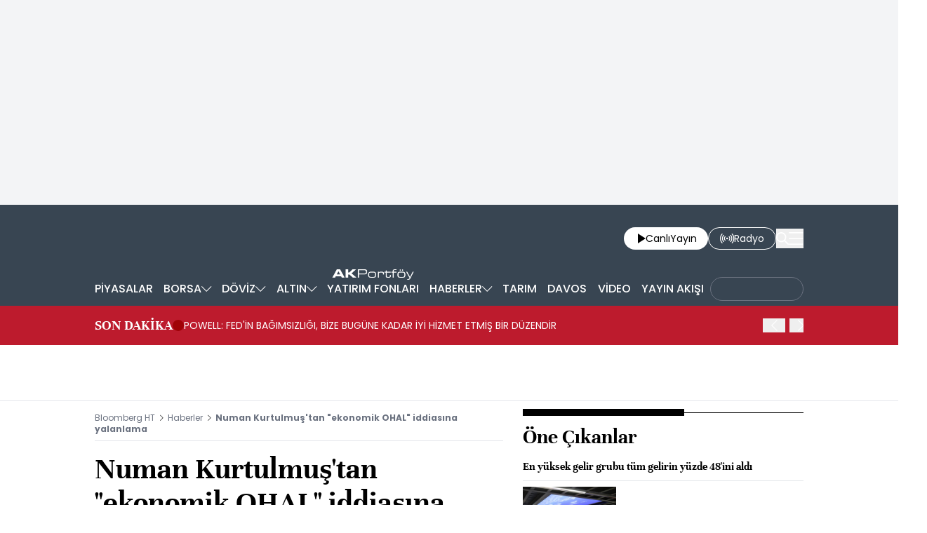

--- FILE ---
content_type: text/html; charset=utf-8
request_url: https://www.bloomberght.com/numan-kurtulmus-tan-ohal-iddiasina-yalanlama-2294315
body_size: 12194
content:
<!DOCTYPE html> <html lang="tr"> <head>   <meta charset="utf-8"> <meta name="viewport" content="width=device-width, initial-scale=1"> <meta name="author" content="Bloomberght"> <meta name="theme-color" content="#ffffff"> <meta name="csrf-token" content="UNebZY8ri4PlRqWxAxwKuhCJ6Ulz1LDnrEFf02Un"> <link rel="mask-icon" href="/images/common/logo/bht-logo-black.svg" color="#ffffff">  <link rel="preload" href="/build/common/fonts/bloomberght-icon-font.woff2" as="font" type="font/woff2" crossorigin> <link rel="preload" href="/build/common/fonts/bloomberght-icon-font.woff" as="font" type="font/woff" crossorigin> <link rel="preload" href="/build/common/fonts/Unna-Bold.woff2" as="font" type="font/woff2" crossorigin /> <link rel="preload" href="/build/common/fonts/Unna-Bold.woff" as="font" type="font/woff" crossorigin> <link rel="stylesheet" href="/build/desktop/app-style.css?v=88"> <link rel="apple-touch-icon" sizes="180x180" href="/images/common/favicon/180x180.png"> <link rel="shortcut icon" href="/images/common/favicon/favicon.ico"> <link rel="manifest" href="/manifest.webmanifest">     <script> console.log("%c assets version : 88",'color: white; font-size: larger; background-color: green'); </script>            <script> window.metaRefreshTimeout = "600"; </script>     <link rel="dns-prefetch" href="//im.bloomberght.com">  <link rel="dns-prefetch" href="//geoim.bloomberght.com">  <link rel="dns-prefetch" href="//im.haberturk.com">  <link rel="dns-prefetch" href="//adsp.haberturk.com">  <link rel="dns-prefetch" href="//mo.ciner.com.tr">  <link rel="dns-prefetch" href="//tr.hit.gemius.pl">  <link rel="dns-prefetch" href="https://pagead2.googlesyndication.com">  <link rel="dns-prefetch" href="https://www.google.com">  <link rel="dns-prefetch" href="https://www.google-analytics.com">  <link rel="dns-prefetch" href="https://www.googletagmanager.com">  <link rel="dns-prefetch" href="https://www.googletagservices.com">  <link rel="dns-prefetch" href="https://securepubads.g.doubleclick.net">  <title>Numan Kurtulmuş'tan &quot;ekonomik OHAL&quot; iddiasına yalanlama | Son dakika ekonomi haberleri</title> <meta name="description" content="AK Parti Genel Başkanvekili Numan Kurtulmuş 'Ekonomik OHAL' ilan edileceği iddialarını yalanladı"> <meta name="keywords" content="">   <meta name="title" content="Numan Kurtulmuş'tan &quot;ekonomik OHAL&quot; iddiasına yalanlama | Son dakika ekonomi haberleri"> <meta name="datePublished" content="2021-12-15T12:46:19+03:00"> <meta name="dateModified" content="2021-12-15T12:49:14+03:00"> <meta name="url" content="/numan-kurtulmus-tan-ohal-iddiasina-yalanlama-2294315"> <meta name="articleSection" content="news"> <meta name="articleAuthor" content="">   <meta property="fb:app_id" content="161827680527303"> <meta property="og:locale" content="tr_TR"> <meta property="og:type" content="article"> <meta property="og:site_name" content="Bloomberght"> <meta property="product:category" content=""> <meta property="product:brand" content=""> <meta property="og:url" content="https://www.bloomberght.com/numan-kurtulmus-tan-ohal-iddiasina-yalanlama-2294315"> <meta property="og:title" content="Numan Kurtulmuş&#039;tan &quot;ekonomik OHAL&quot; iddiasına yalanlama"> <meta property="og:description" content="AK Parti Genel Başkanvekili Numan Kurtulmuş &#039;Ekonomik OHAL&#039; ilan edileceği iddialarını yalanladı"> <meta property="og:image" content="https://geoim.bloomberght.com/l/2021/12/15/ver1737544002/2294315/jpg/960x540"> <meta property="og:image:type" content="image/jpg"> <meta property="og:image:width" content="960"> <meta property="og:image:height" content="540">   <meta name="twitter:card" content=summary_large_image> <meta name="twitter:site" content="@bloomberght"> <meta name="twitter:creator" content="@bloomberght"> <meta name="twitter:url" content="https://www.bloomberght.com/numan-kurtulmus-tan-ohal-iddiasina-yalanlama-2294315"> <meta name="twitter:title" content="Numan Kurtulmuş&#039;tan &quot;ekonomik OHAL&quot; iddiasına yalanlama"> <meta name="twitter:description" content="AK Parti Genel Başkanvekili Numan Kurtulmuş &#039;Ekonomik OHAL&#039; ilan edileceği iddialarını yalanladı"> <meta name="twitter:image" content="https://geoim.bloomberght.com/l/2021/12/15/ver1737544002/2294315/jpg/960x540">     <link rel="canonical" href="https://www.bloomberght.com/numan-kurtulmus-tan-ohal-iddiasina-yalanlama-2294315">    <link rel="amphtml" href="https://www.bloomberght.com/numan-kurtulmus-tan-ohal-iddiasina-yalanlama-2294315-amp">         <script type="application/ld+json"> {"@context":"http:\/\/schema.org","@type":"BreadcrumbList","itemListElement":[{"@type":"ListItem","position":1,"item":{"@id":"https:\/\/www.bloomberght.com","name":"Bloomberg HT"}},{"@type":"ListItem","position":2,"item":{"@id":"https:\/\/www.bloomberght.com\/haberler","name":"Haberler"}},{"@type":"ListItem","position":3,"item":{"@id":"https:\/\/www.bloomberght.com\/numan-kurtulmus-tan-ohal-iddiasina-yalanlama-2294315","name":"Numan Kurtulmu\u015f'tan \"ekonomik OHAL\" iddias\u0131na yalanlama"}}]} </script>       <script> window.customdimension = {};  window.customdimension["type"] = "dimension";  window.customdimension["hierarchy"] = "Detay";  window.customdimension["category1"] = "Haberler";  window.customdimension["category2"] = "";  window.customdimension["category3"] = "";  window.customdimension["category4"] = "";  window.customdimension["detailType"] = "Haber";  window.customdimension["layoutType"] = "";  window.customdimension["categoryOrder"] = "Haberler";  window.customdimension["newsID"] = "2294315";  window.customdimension["newsTitle"] = "Numan Kurtulmuş&#039;tan &quot;ekonomik OHAL&quot; iddiasına yalanlama";  window.customdimension["editorID"] = "419";  window.customdimension["textLength"] = "536";  window.customdimension["wordCount"] = "57";  window.customdimension["commentCount"] = "0";  window.customdimension["photoTotalCount"] = "0";  window.customdimension["currentPhotoNo"] = "0";  window.customdimension["columnistName"] = "";  window.customdimension["adBlockUser"] = "";  window.customdimension["loginStatus"] = "";  window.customdimension["memberId"] = "0";  window.customdimension["gender"] = "";  window.customdimension["platform"] = "Desktop";  window.customdimension["cinerSource"] = "BloombergHT";  window.customdimension["nativeAd"] = "no";  window.customdimension["pageType"] = "Haber";  window.customdimension["videoIncluded"] = "no";  window.customdimension["webVersion"] = "";  window.customdimension["mobileVersion"] = "";  window.customdimension["jsVersion"] = "";  window.customdimension["cssVersion"] = "";  window.customdimension["mvcVersion"] = "";  window.customdimension["modulesVersion"] = "";  window.customdimension["ageGroup"] = "";  window.customdimension["disYazarlar"] = "";  window.customdimension["dateCreated"] = "2021-12-15 12:43";  window.customdimension["datePublished"] = "2021-12-15 12:46";  window.customdimension["dateModified"] = "2021-12-15 12:49";  window.customdimension["seoDisHaber"] = "no";  window.customdimension["isSpecialNews"] = "no";  window.dataLayer = window.dataLayer || []; window.dataLayer.push(window.customdimension); </script>      <script> (function(w, d, s, l, i) { w[l] = w[l] || []; w[l].push({ 'gtm.start': new Date().getTime(), event: 'gtm.js' }); var f = d.getElementsByTagName(s)[0], j = d.createElement(s), dl = l !== 'dataLayer' ? '&l=' + l : ''; j.async = true; j.src = 'https://www.googletagmanager.com/gtm.js?id=' + i + dl; f.parentNode.insertBefore(j, f); }) (window, document, 'script', 'dataLayer', 'GTM-T5XBP88'); </script>          <script> window.gemiusID = "zCGQzX.Av_e1QDLpqq5ls7Po7KPy92yHRfTIQJS4vrn.g7"; window.pp_gemius_identifier = "zCGQzX.Av_e1QDLpqq5ls7Po7KPy92yHRfTIQJS4vrn.g7"; setTimeout(function() { function gemius_pending(i) { window[i] = window[i] || function() { var x = window[i + '_pdata'] = window[i + '_pdata'] || []; x[x.length] = arguments; }; } function gemius_player_pending(obj, fun) { obj[fun] = obj[fun] || function() { var x = window['gemius_player_data'] = window['gemius_player_data'] || []; x[x.length] = [this, fun, arguments]; }; } gemius_pending('gemius_hit'); gemius_pending('gemius_event'); gemius_pending('pp_gemius_hit'); gemius_pending('pp_gemius_event'); (function(d, t) { try { var gt = d.createElement(t), s = d.getElementsByTagName(t)[0], l = 'http' + ((location.protocol === 'https:') ? 's' : ''); gt.setAttribute('async', 'async'); gt.setAttribute('defer', 'defer'); gt.src = l + '://tr.hit.gemius.pl/xgemius.js'; s.parentNode.insertBefore(gt, s); } catch (e) {} })(document, 'script'); gemius_player_pending(window, "GemiusPlayer"); gemius_player_pending(GemiusPlayer.prototype, "newProgram"); gemius_player_pending(GemiusPlayer.prototype, "newAd"); gemius_player_pending(GemiusPlayer.prototype, "adEvent"); gemius_player_pending(GemiusPlayer.prototype, "programEvent"); (function(d, t) { try { var gt = d.createElement(t), s = d.getElementsByTagName(t)[0], l = 'http' + ((location.protocol === 'https:') ? 's' : ''); gt.setAttribute('async', 'async'); gt.setAttribute('defer', 'defer'); gt.src = l + '://gatr.hit.gemius.pl/gplayer.js'; s.parentNode.insertBefore(gt, s); } catch (e) {} })(document, 'script'); }, 100); </script>      <script> var __OGEZIO_ASYNC_OPTIONS = { "m1": 300, "m2": 1, "m3": 1715050, "i1": 2294315, "i2": 0, "i3": 0, "keywords": "" }; </script>                <script type="application/ld+json"> { "@context": "https://schema.org", "@type": "NewsArticle", "articleSection": "HABERLER", "mainEntityOfPage": { "@type": "WebPage", "@id": "https://www.bloomberght.com/numan-kurtulmus-tan-ohal-iddiasina-yalanlama-2294315" }, "headline": "Numan Kurtulmuş&#039;tan &quot;ekonomik OHAL&quot; iddiasına yalanlama | Son dakika ekonomi haberleri", "alternativeHeadline": "", "description": "AK Parti Genel Başkanvekili Numan Kurtulmuş &#039;Ekonomik OHAL&#039; ilan edileceği iddialarını yalanladı", "articleBody": "AK Parti Genel Başkanvekili Numan Kurtulmuş bir televizyon kanalında yaptığı a&amp;ccedil;ıklamada  ekonomik OHAL  iddiasını yalanladı. Kurtulmuş konuya dair  Sa&amp;ccedil;ma sapan iddiadır, b&amp;ouml;yle bir şey s&amp;ouml;z konusu olamaz. Serbest pazarın koşullarından taviz verilmeden devam eder. Ancak bug&amp;uuml;n de bir operasyondan bahsediliyor, stok&amp;ccedil;uluğa karşı ortada dolaşanlara karşı da h&amp;uuml;k&amp;uuml;met her t&amp;uuml;rl&amp;uuml; tedbiri alır. Kimsenin aklından OHAL ge&amp;ccedil;mesin.  a&amp;ccedil;ıklamasını yaptı.", "wordCount": "57", "genre":"news", "dateCreated": "2021-12-15T12:46:19+03:00", "datePublished": "2021-12-15T12:46:19+03:00", "dateModified": "2021-12-15T12:49:14+03:00", "keywords": [ "" ], "typicalAgeRange":"7-", "isFamilyFriendly":"http://schema.org/True", "image": { "@type": "ImageObject", "url": "https://geoim.bloomberght.com/l/2021/12/15/ver1737544002/2294315/jpg/960x540", "width": "960", "height": "540" }, "author": { "@type": "Person", "name": "Bloomberght", "url": "https://www.bloomberght.com/kunye" }, "publisher": { "@type": "Organization", "name": "Bloomberght", "logo": { "@type": "ImageObject", "url": "https://www.bloomberght.com/images/common/logo/bht-amp-logo.png", "width": 600, "height": 60 } }, "inLanguage": "tr-TR" } </script>       <script type="application/ld+json"> { "@context": "https://schema.org", "@type": "Organization", "name": "bloomberght.com", "url": "https://www.bloomberght.com/", "logo": "https://www.bloomberght.com/images/common/logo/bht-amp-logo.png", "address": { "@type": "PostalAddress", "addressLocality": "İstanbul", "addressRegion": "TR", "postalCode": "34430", "streetAddress": "C Görsel Yayınları A.Ş Abdülhakhamit Caddesi No: 25 Taksim/Beyoğlu" }, "sameAs": [ "https://www.facebook.com/BloombergHt", "https://x.com/BloombergHt", "https://www.instagram.com/bloomberghttv" ] } </script> <script type="application/ld+json"> { "@context": "https://schema.org", "@type": "WebSite", "url": "https://www.bloomberght.com/", "potentialAction": { "@type": "SearchAction", "target": "https://www.bloomberght.com/arama/{queryKeyword}", "query-input": "required name=queryKeyword" } } </script>   <style>   </style>   <link rel="preload" as="image" href="https://geoim.bloomberght.com/l/2021/12/15/ver1737544002/2294315/jpg/640x360" fetchpriority="high">   <base target="_blank">  <script>    var pbjs = pbjs || {que: []}; var googletag = googletag || {cmd: []}; var _avp = _avp || []; var cbgAdsSettings = { "frameUrl": "\/adsbht\/adsFrame.html", "usePrebid": true, "PrebidDebug":false }; window.cbgAds = window.cbgAds || { cmd: [], AdsInline: function(zoneId) { cbgAds.cmd.push(function() { cbgAds.AdsInline(zoneId); }); } }; cbgAds.cmd.push(function() { cbgAds.AdsHeader([1523,1260,1264,1394,1400]); });  </script>  <link rel="preload" as="script" href="/adsbht/cbglout.js"> <script async src="/adsbht/cbglout.js"></script>  </head> <body class="relative w-full min-w-xs text-base overflow-x-hidden"> <div class="block w-full bg-gray-100 md:py-4 masthead-wrap overflow-hidden">    <div data-adv="bht" data-device="DESKTOP">         <div class="masthead-top w-full min-h-[120px] md:min-h-[250px] flex justify-center items-center bg-gray-100 "> <div class="wrapper max-w-full w-[970px] flex items-center justify-center"> <div id="zone_1264" class="ads-zone flex items-center justify-center refreshed-zone"> <div id="zone_1264_mhc" data-zone-viewtype="banner" data-zone-id="1264" ></div> </div> <script> cbgAds.AdsInline(1264); </script> </div> </div>          </div>   <div data-adv="bht" data-device="MOBILE">         <div class="masthead-top w-full min-h-[120px] md:min-h-[250px] flex justify-center items-center bg-gray-100 "> <div class="wrapper max-w-full w-[970px] flex items-center justify-center"> <div id="zone_1394" class="ads-zone flex items-center justify-center refreshed-zone"> <div id="zone_1394_mhc" data-zone-viewtype="banner" data-zone-id="1394" ></div> </div> <script> cbgAds.AdsInline(1394); </script> </div> </div>          </div>   </div> <header class="sticky top-0 md:relative z-600 w-full h-full px-4 inset-x-0 bg-[#384552]"> <div class="relative container mx-auto flex justify-between items-center py-4"> <a href="/" title="Bloomberght" target="_self" class="block" class="aspect-w-16 aspect-h-9">      <img    data-src="/images/common/logo/bht-logo-white.svg"  src="https://mo.ciner.com.tr/assets/images/v3/transparent.gif" alt="Bloomberght" class="w-auto h-8 sm:h-12 md:h-16 "   width=250 height=64 >        </a> <div class="flex items-center gap-4 sm:gap-5"> <a href="/tv" title="Bloomberght Canlı Yayın" class="w-auto h-8 px-3 sm:px-4 py-1 bg-white rounded-3xl flex items-center justify-center gap-2 text-sm sm:text-md"> <span class="bloomberght-icon-font-play ml-1"></span> <div class="flex gap-1"> <span>Canlı</span> <span class="hidden sm:block">Yayın</span> </div> </a> <a href="https://www.bloomberghtradyo.com" target="_blank" title="Bloomberg HT Radyo" class="sm:w-auto w-8 h-8 sm:px-4 py-1 text-white text-sm sm:text-md bg-[#384552] border border-white rounded-full sm:rounded-3xl hidden sm:flex items-center justify-center gap-2"> <span class="bloomberght-icon-font-radio"></span> <span class="hidden sm:block">Radyo</span> </a> <button aria-label="Search" class="search-widget-trigger bloomberght-icon-font-search text-lg text-white cursor-pointer"></button> <button aria-label="Mega-menu" class="menu-button bloomberght-icon-font-menu text-lg text-white cursor-pointer"></button> </div> </div> </header>        <div data-widget-type="nav-sub-menu" class="bg-[#384552] h-12 px-4 !hidden lg:!block"> <div class="nav-sub-menu container h-full mx-auto flex items-center justify-between z-90 whitespace-nowrap">  <div class="sub-menu-wrapper relative text-sm lg:text-base text-white group h-full">  <a href="/piyasalar" title="PİYASALAR" class="pl-0 py-2.5 px-1.5 h-full flex items-center justify-center gap-1 font-medium group-hover:bg-[#4D596A] group-hover:font-medium hover:font-medium "> <span>PİYASALAR</span>  </a>   </div>  <div class="sub-menu-wrapper relative text-sm lg:text-base text-white group h-full">  <a href="/borsa/" title="BORSA" class="py-2.5 px-1.5 h-full flex items-center justify-center gap-1 font-medium group-hover:bg-[#4D596A] group-hover:font-medium hover:font-medium "> <span>BORSA</span>  <span class="bloomberght-icon-font-chevron-bottom text-[.5rem] text-white"></span>  </a>   <ul class="drop-down absolute top-12 left-0 bg-[#4D596A] z-90 text-sm w-max hidden">  <li class="hover:bg-[#384552] p-4 border-b border-[#384552]"> <a href="/borsa/hisseler" title="Hisse Senetleri">Hisse Senetleri </a> </li>  <li class="hover:bg-[#384552] p-4 border-b border-[#384552]"> <a href="/borsa/en-cok" title="Yükselen/Düşen Hisseler">Yükselen/Düşen Hisseler </a> </li>  <li class="hover:bg-[#384552] p-4 border-b border-[#384552]"> <a href="/borsa/hisseler/kap-haberleri" title="Kap Haberleri">Kap Haberleri </a> </li>  <li class="hover:bg-[#384552] p-4 border-b border-[#384552]"> <a href="/borsa/dunya-borsalari" title="Dünya Borsaları">Dünya Borsaları </a> </li>  <li class="hover:bg-[#384552] p-4 border-b border-[#384552]"> <a href="/borsa/endeksler" title="Endeksler">Endeksler </a> </li>  <li class="hover:bg-[#384552] p-4 border-b border-[#384552]"> <a href="/borsa/borsa-kapanis" title="Borsa Kapanış">Borsa Kapanış </a> </li>  <li class="hover:bg-[#384552] p-4 "> <a href="/alternatif" title="Alternatif Piyasalar">Alternatif Piyasalar </a> </li>  </ul>  </div>  <div class="sub-menu-wrapper relative text-sm lg:text-base text-white group h-full">  <a href="/doviz/" title="DÖVİZ" class="py-2.5 px-1.5 h-full flex items-center justify-center gap-1 font-medium group-hover:bg-[#4D596A] group-hover:font-medium hover:font-medium "> <span>DÖVİZ</span>  <span class="bloomberght-icon-font-chevron-bottom text-[.5rem] text-white"></span>  </a>   <ul class="drop-down absolute top-12 left-0 bg-[#4D596A] z-90 text-sm w-max hidden">  <li class="hover:bg-[#384552] p-4 border-b border-[#384552]"> <a href="/doviz/dolar" title="Dolar">Dolar </a> </li>  <li class="hover:bg-[#384552] p-4 border-b border-[#384552]"> <a href="/doviz/euro" title="Euro">Euro </a> </li>  <li class="hover:bg-[#384552] p-4 border-b border-[#384552]"> <a href="/doviz/ingiliz-sterlini" title="Sterlin">Sterlin </a> </li>  <li class="hover:bg-[#384552] p-4 border-b border-[#384552]"> <a href="/doviz/isvicre-frangi" title="İsviçre Frangı">İsviçre Frangı </a> </li>  <li class="hover:bg-[#384552] p-4 "> <a href="/doviz/pariteler" title="Pariteler">Pariteler </a> </li>  </ul>  </div>  <div class="sub-menu-wrapper relative text-sm lg:text-base text-white group h-full">  <a href="/altin" title="ALTIN" class="py-2.5 px-1.5 h-full flex items-center justify-center gap-1 font-medium group-hover:bg-[#4D596A] group-hover:font-medium hover:font-medium "> <span>ALTIN</span>  <span class="bloomberght-icon-font-chevron-bottom text-[.5rem] text-white"></span>  </a>   <ul class="drop-down absolute top-12 left-0 bg-[#4D596A] z-90 text-sm w-max hidden">  <li class="hover:bg-[#384552] p-4 border-b border-[#384552]"> <a href="/altin/altin-ons" title="Ons Altın">Ons Altın </a> </li>  <li class="hover:bg-[#384552] p-4 border-b border-[#384552]"> <a href="/altin/gram-altin" title="Gram Altın">Gram Altın </a> </li>  <li class="hover:bg-[#384552] p-4 border-b border-[#384552]"> <a href="/altin/ceyrek-altin" title="Çeyrek Altın">Çeyrek Altın </a> </li>  <li class="hover:bg-[#384552] p-4 border-b border-[#384552]"> <a href="/altin/cumhuriyet-altini" title="Cumhuriyet Altını">Cumhuriyet Altını </a> </li>  <li class="hover:bg-[#384552] p-4 border-b border-[#384552]"> <a href="/altin/ziynet-altini" title="Ziynet Altını">Ziynet Altını </a> </li>  <li class="hover:bg-[#384552] p-4 border-b border-[#384552]"> <a href="/altin/yarim-altin" title="Yarım Altın">Yarım Altın </a> </li>  <li class="hover:bg-[#384552] p-4 border-b border-[#384552]"> <a href="/altin/14-ay-bilezik-gr" title="14 Ayar Bilezik">14 Ayar Bilezik </a> </li>  <li class="hover:bg-[#384552] p-4 border-b border-[#384552]"> <a href="/altin/22-ay-bilezik-gr" title="22 Ayar Bilezik">22 Ayar Bilezik </a> </li>  <li class="hover:bg-[#384552] p-4 "> <a href="/emtia" title="Diğer Emtia">Diğer Emtia </a> </li>  </ul>  </div>  <div class="sub-menu-wrapper relative text-sm lg:text-base text-white group h-full">  <a href="/yatirim-fonlari" title="YATIRIM FONLARI" class="py-2.5 px-1.5 h-full flex items-center justify-center gap-1 font-medium group-hover:bg-[#4D596A] group-hover:font-medium hover:font-medium "> <span>YATIRIM FONLARI</span>  </a>   </div>  <div class="sub-menu-wrapper relative text-sm lg:text-base text-white group h-full">  <a href="/haberler" title="HABERLER" class="py-2.5 px-1.5 h-full flex items-center justify-center gap-1 font-medium group-hover:bg-[#4D596A] group-hover:font-medium hover:font-medium "> <span>HABERLER</span>  <span class="bloomberght-icon-font-chevron-bottom text-[.5rem] text-white"></span>  </a>   <ul class="drop-down absolute top-12 left-0 bg-[#4D596A] z-90 text-sm w-max hidden">  <li class="hover:bg-[#384552] p-4 border-b border-[#384552]"> <a href="/finansal-teknoloji" title="Fintech">Fintech </a> </li>  <li class="hover:bg-[#384552] p-4 border-b border-[#384552]"> <a href="/enerji" title="Enerji">Enerji </a> </li>  <li class="hover:bg-[#384552] p-4 border-b border-[#384552]"> <a href="/ekonomik-veriler-ve-gundem" title="Makro">Makro </a> </li>  <li class="hover:bg-[#384552] p-4 border-b border-[#384552]"> <a href="/halka-arz-takvimi" title="Halka Arz Takvimi">Halka Arz Takvimi </a> </li>  <li class="hover:bg-[#384552] p-4 "> <a href="/gorus" title="Görüş">Görüş </a> </li>  </ul>  </div>  <div class="sub-menu-wrapper relative text-sm lg:text-base text-white group h-full">  <a href="/tarim" title="TARIM" class="py-2.5 px-1.5 h-full flex items-center justify-center gap-1 font-medium group-hover:bg-[#4D596A] group-hover:font-medium hover:font-medium "> <span>TARIM</span>  </a>   </div>  <div class="sub-menu-wrapper relative text-sm lg:text-base text-white group h-full">  <a href="/davos" title="DAVOS" class="py-2.5 px-1.5 h-full flex items-center justify-center gap-1 font-medium group-hover:bg-[#4D596A] group-hover:font-medium hover:font-medium "> <span>DAVOS</span>  </a>   </div>  <div class="sub-menu-wrapper relative text-sm lg:text-base text-white group h-full">  <a href="/video" title="VİDEO" class="py-2.5 px-1.5 h-full flex items-center justify-center gap-1 font-medium group-hover:bg-[#4D596A] group-hover:font-medium hover:font-medium "> <span>VİDEO</span>  </a>   </div>  <div class="sub-menu-wrapper relative text-sm lg:text-base text-white group h-full">  <a href="/yayinakisi" title="YAYIN AKIŞI" class="py-2.5 px-1.5 h-full flex items-center justify-center gap-1 font-medium group-hover:bg-[#4D596A] group-hover:font-medium hover:font-medium "> <span>YAYIN AKIŞI</span>  </a>   </div>  <div class="sub-menu-wrapper relative text-sm lg:text-base text-white group h-full">  <a href="https://www.businessweek.com.tr/" title="BusinessWeek" class="h-full flex items-center justify-center font-medium "> <div class="rounded-full px-3 pt-2 pb-2.5 border border-gray-500"> <img class="block max-h-3.5" src="https://mo.ciner.com.tr/assets/images/v3/transparent.gif" data-src="/images/common/other-logo/businessweek-show-logo-white.svg" alt="BusinessWeek" loading="lazy" width="107" height="14"> </div> </a>   </div>  </div> </div>           <div data-widget-type="breaking-news" class="w-full bg-[#bd1b2d] relative flex items-center px-4 h-16 md:h-14"> <div class="flex items-center gap-4 text-white container mx-auto leading-none md:leading-normal"> <a href="/sondakika" title="SON DAKİKA" class="w-auto md:whitespace-nowrap text-xl font-unna font-bold leading-none">SON DAKİKA</a> <div class="w-4 h-4 relative flex"> <span class="animate-ping absolute inline-flex h-full w-full rounded-full bg-red-400 opacity-75"></span> <span class="relative inline-flex rounded-full h-4 w-4 bg-[#a00207]"></span> </div>      <div data-type="swiper" data-name=""  class="swiper slider-custom relative 2xl:max-w-screen-xl mx-auto max-w-screen-lg flex items-center z-10" data-swiper="{ &quot;slidesPerView&quot;: &quot;auto&quot;, &quot;autoplay&quot;: { &quot;delay&quot;: 6000, &quot;disableOnInteraction&quot;: false }, &quot;spaceBetween&quot;: 10, &quot;navigation&quot;: { &quot;nextEl&quot;: &quot;.breaking-news .bloomberght-icon-font-chevron-right&quot;, &quot;prevEl&quot;: &quot;.breaking-news .bloomberght-icon-font-chevron-left&quot; } }" style=""> <div class="swiper-wrapper"> <div class="swiper-slide md:pr-20 self-center"  style="" > <a href="/sondakika" class="text-xs md:text-sm font-normal text-ellipsis line-clamp-3 md:line-clamp-1 cursor-pointer">POWELL: FED&#039;İN BAĞIMSIZLIĞI, BİZE BUGÜNE KADAR İYİ HİZMET ETMİŞ BİR DÜZENDİR</a> </div>             <div class="swiper-slide md:pr-20 self-center"  style="" > <a href="/sondakika" class="text-xs md:text-sm font-normal text-ellipsis line-clamp-3 md:line-clamp-1 cursor-pointer">POWELL: FED&#039;İN BAĞIMSIZLIĞINI KAYBEDECEĞİNE İNANMIYORUM</a> </div>             <div class="swiper-slide md:pr-20 self-center"  style="" > <a href="/sondakika" class="text-xs md:text-sm font-normal text-ellipsis line-clamp-3 md:line-clamp-1 cursor-pointer">POWELL: ENFLASYON GEVŞEDİ ANCAK HÂLÂ BİR MİKTAR YÜKSEK SEYREDİYOR</a> </div>             <div class="swiper-slide md:pr-20 self-center"  style="" > <a href="/sondakika" class="text-xs md:text-sm font-normal text-ellipsis line-clamp-3 md:line-clamp-1 cursor-pointer">POWELL: COOK DAVASI, FED TARİHİNDE BELKİ DE EN ÖNEMLİ DAVA</a> </div>             <div class="swiper-slide md:pr-20 self-center"  style="" > <a href="/sondakika" class="text-xs md:text-sm font-normal text-ellipsis line-clamp-3 md:line-clamp-1 cursor-pointer">POWELL: İSTİHDAM VE ENFLASYON ARASINDA HÂLÂ BİR MİKTAR GERİLİM VAR</a> </div>             <div class="swiper-slide md:pr-20 self-center"  style="" > <a href="/sondakika" class="text-xs md:text-sm font-normal text-ellipsis line-clamp-3 md:line-clamp-1 cursor-pointer">POWELL: TARİFELERİN ETKİSİNİN BÜYÜK BİR KISMI EKONOMİYE YANSIDI</a> </div>             <div class="swiper-slide md:pr-20 self-center"  style="" > <a href="/sondakika" class="text-xs md:text-sm font-normal text-ellipsis line-clamp-3 md:line-clamp-1 cursor-pointer">POWELL: BUGÜN FAİZİ SABİT TUTMA YÖNÜNDE GENİŞ BİR MUTABAKAT VARDI</a> </div>             <div class="swiper-slide md:pr-20 self-center"  style="" > <a href="/sondakika" class="text-xs md:text-sm font-normal text-ellipsis line-clamp-3 md:line-clamp-1 cursor-pointer">POWELL: SON TOPLANTIDAN BU YANA GELEN VERİLER BÜYÜMEDE NET BİR İYİLEŞMEYE İŞARET EDİYOR</a> </div>             <div class="swiper-slide md:pr-20 self-center"  style="" > <a href="/sondakika" class="text-xs md:text-sm font-normal text-ellipsis line-clamp-3 md:line-clamp-1 cursor-pointer">POWELL, BAŞKANLIK SÜRESİ SONA ERDİKTEN SONRA FED&#039;DE GÖREVİNE DEVAM EDİP ETMEYECEĞİ KONUSUNDA YORUM YAPMAYI REDDETTİ</a> </div>             <div class="swiper-slide md:pr-20 self-center"  style="" > <a href="/sondakika" class="text-xs md:text-sm font-normal text-ellipsis line-clamp-3 md:line-clamp-1 cursor-pointer">POWELL: DOLAR KONUSUNDA YORUM YAPMAYACAĞIM</a> </div> </div>          <div class="breaking-news text-white bg-[#bd1b2d] absolute -right-3 top-0 my-auto w-20 h-full pl-4 z-90 hidden md:block"> <button aria-label="prev" class="swiper-button-prev after:content-[''] w-8 h-11 bloomberght-icon-font-chevron-left right-14 cursor-pointer text-inherit"></button> <button aria-label="next" class="swiper-button-next after:content-[''] w-8 h-11 bloomberght-icon-font-chevron-right right-0 cursor-pointer text-inherit"></button> </div>            </div>    </div> </div>          <div data-widget-type="finance-slider" data-connection='true' class="bg-white border-b min-h-20 max-h-20 overflow-hidden"></div>  <main class="p-4"> <div class="master w-full flex justify-center items-start container mx-auto">         <div data-adv="bht" data-device="DESKTOP" id="page-skin-left-sticky" class="pageskin page-skin-left pageskin-left hidden -ml-[160px] mr-4 justify-end sticky top-[212px] min-w-[160px] h-auto min-h-[600px] text-gray-400 z-[50]"> <div id="zone_1524" data-zone-id="1524" class="no-init" data-zone-viewtype="banner"> </div> </div> <script> function renderPageSkinLeft() { if (!window.rightAdsIsPageskin) { cbgAds.RefreshZone(1524); } } </script>          <div class="w-full min-w-full">  <div class="news-wrapper it-container relative flex flex-wrap">  <article class="w-full md:w-[calc(100%-400px)] md:pr-7 news-content news-tracker it-main it-item" data-id="2294315" data-it="{&quot;index&quot;:&quot;1&quot;,&quot;id&quot;:2294315,&quot;next&quot;:&quot;\/infinite\/news\/2294314&quot;,&quot;title&quot;:&quot;Numan Kurtulmu\u015f&#039;tan \&quot;ekonomik OHAL\&quot; iddias\u0131na yalanlama | Son dakika ekonomi haberleri&quot;,&quot;tracker&quot;:[{&quot;type&quot;:&quot;history&quot;,&quot;parameter&quot;:&quot;full&quot;,&quot;url&quot;:&quot;\/numan-kurtulmus-tan-ohal-iddiasina-yalanlama-2294315&quot;}]}"> <div data-widget-type="headline-cover" class="relative">  <div class="pb-2 overflow-hidden border-b flex justify-between"> <div class="block text-xs text-gray-500">  <span>  <a href="/">Bloomberg HT</a> <i class="bloomberght-icon-font-chevron-right inline-block mx-1 w-1 h-1 text-xxxs text-black "></i>  </span>  <span>  <a href="/haberler">Haberler</a> <i class="bloomberght-icon-font-chevron-right inline-block mx-1 w-1 h-1 text-xxxs text-black "></i>  </span>  <span>  <span class="font-bold">Numan Kurtulmuş&#039;tan &quot;ekonomik OHAL&quot; iddiasına yalanlama</span>  </span>  </div> </div>  <div class="py-4 flex flex-col gap-4 mb-5 border-b-2 border-gray-500">  <h1 class="title font-unna font-bold text-3xl md:text-[44px] md:leading-[3.0rem]">Numan Kurtulmuş&#039;tan &quot;ekonomik OHAL&quot; iddiasına yalanlama</h1>  <ul>  <li class="relative before:absolute before:top-2 before:left-0 before:w-2 before:h-2 pl-5 before:bg-black "> <h2 class="description text-base md:text-lg">AK Parti Genel Başkanvekili Numan Kurtulmuş &#039;Ekonomik OHAL&#039; ilan edileceği iddialarını yalanladı</h2> </li>  </ul>  </div> <div class="aspect-video mb-4 bg-gray-300">        <img    src="https://geoim.bloomberght.com/l/2021/12/15/ver1737544002/2294315/jpg/640x360" alt="" class="w-full h-full "   loading=eager >        </div>      <div data-type="news-info"> <div class="flex items-center justify-between gap-2 w-full border-b-2 border-gray-500 mb-2 pb-2 w-1/2"> <div class="text-xs"> <div>Giriş: 15 Aralık 2021, Çarşamba 12:46</div> <div>Güncelleme: 15 Aralık 2021, Çarşamba 12:49</div> </div> <div class="flex flex-none gap-2"> <ul class="flex items-end justify-center text-xl"> <li class="block p-2"> <button aria-label="Text-increase" onclick="textIncrease()" class="text-increase "> <i class="bloomberght-icon-font-text-increase"></i> </button> </li> <li class="relative group"> <i class="bloomberght-icon-font-share block p-2 cursor-pointer"></i> <ul class="absolute right-0 bg-white shadow flex gap-6 p-4 border rounded-sm hidden group-hover:flex text-black">    <li>  <a href="https://www.facebook.com/sharer/sharer.php?u=https%3A%2F%2Fbb.ht%2F8BFZys%2Ff" title="facebook" onclick="" target="_blank"> <i class="bloomberght-icon-font-facebook facebook py-2"></i> </a>  </li>    <li>  <a href="https://twitter.com/intent/tweet?text=Numan%20Kurtulmu%C5%9F%27tan%20%22ekonomik%20OHAL%22%20iddias%C4%B1na%20yalanlama&amp;url=https%3A%2F%2Fbb.ht%2F8BFZys%2Ft&amp;original_referer=https%3A%2F%2Fbb.ht%2F8BFZys%2Ft&amp;via=bloomberght" title="twitter-x" onclick="" target="_blank"> <i class="bloomberght-icon-font-twitter-x twitter-x py-2"></i> </a>  </li>    <li>  <a href="https://bsky.app/intent/compose?text=Numan%20Kurtulmu%C5%9F%27tan%20%22ekonomik%20OHAL%22%20iddias%C4%B1na%20yalanlama%20+%20https%3A%2F%2Fbb.ht%2F8BFZys" title="bluesky" onclick="" target="_blank"> <i class="bloomberght-icon-font-bluesky bluesky py-2"></i> </a>  </li>    <li>  <a href="https://www.linkedin.com/sharing/share-offsite/?url=https%3A%2F%2Fbb.ht%2F8BFZys&amp;text=Numan%20Kurtulmu%C5%9F%27tan%20%22ekonomik%20OHAL%22%20iddias%C4%B1na%20yalanlama" title="linkedin" onclick="" target="_blank"> <i class="bloomberght-icon-font-linkedin linkedin py-2"></i> </a>  </li>    <li>  <a href="https://wa.me/?text=Numan%20Kurtulmu%C5%9F%27tan%20%22ekonomik%20OHAL%22%20iddias%C4%B1na%20yalanlama%20-%20https%3A%2F%2Fbb.ht%2F8BFZys%2Fw" title="whatsapp" onclick="" target="_blank"> <i class="bloomberght-icon-font-whatsapp whatsapp py-2"></i> </a>  </li>    <li>  <a href="mailto:Buraya%20gönderilecek%20adresi%20giriniz.?subject=Numan%20Kurtulmu%C5%9F%27tan%20%22ekonomik%20OHAL%22%20iddias%C4%B1na%20yalanlama&amp;body=https%3A%2F%2Fbb.ht%2F8BFZys" title="mail" onclick="" target="_blank"> <i class="bloomberght-icon-font-mail mail py-2"></i> </a>  </li>      <li>  <button aria-label="Copy" onclick="copyLink(window.location.href)" target="_self" class="copy"> <i class="bloomberght-icon-font-copy"></i> </button>  </li>    </ul> </li> </ul> </div> </div> </div>       </div>  <div class="article-wrapper mb-4 mt-5">     <p>AK Parti Genel Başkanvekili Numan Kurtulmuş bir televizyon kanalında yaptığı açıklamada "ekonomik OHAL" iddiasını yalanladı.</p>      <p>Kurtulmuş konuya dair "Saçma sapan iddiadır, böyle bir şey söz konusu olamaz. Serbest pazarın koşullarından taviz verilmeden devam eder. Ancak bugün de bir operasyondan bahsediliyor, stokçuluğa karşı ortada dolaşanlara karşı da hükümet her türlü tedbiri alır. Kimsenin aklından OHAL geçmesin." açıklamasını yaptı.</p>     </div>  </article> <aside class="w-full md:w-[400px] relative"> <div> <div data-widget-type="headlinesOfTheDay">      <div data-type="head-type1" class="  "> <div class="relative before:absolute before:top-0 before:m-auto before:w-[230px] before:h-2.5 before:bg-black  before:bottom-0 before:h-2.5 border-b border-black mb-4"></div>  <div class="mb-3 ">  <h2 class="font-unna font-bold text-3xl ">Öne Çıkanlar</h2>  </div>  </div>       <div class="mb-4">     <div data-type="news-card-type1" class="border-b mb-2 pb-2 ">  <a href="/en-yuksek-gelir-grubu-tum-gelirin-yuzde-48-ini-aldi-3764833" title="En yüksek gelir grubu tüm gelirin yüzde 48&#039;ini aldı"> <figure class=""> <figcaption>  <div class="font-unna font-bold text-base 2xl:text-xl text-ellipsis line-clamp-2"> En yüksek gelir grubu tüm gelirin yüzde 48&#039;ini aldı </div>   </figcaption> </figure> </a> </div>     <div data-type="news-card-type2" class="border-b mb-2 pb-2 ">  <a href="/hanehalki-enflasyon-beklentisi-yuzde-50-90-oldu-3764826" title="Hanehalkı enflasyon beklentisi yüzde 50,90 oldu"> <figure class="flex gap-2 "> <div class="w-4/12 h-full aspect-square bg-gray-50 max-w-40">       <img    data-src="https://geoim.bloomberght.com/l/2025/12/26/ver1766732802/3764826/jpg/640x640"  src="https://mo.ciner.com.tr/assets/images/v3/transparent.gif" alt="" class="w-full h-full object-fill "    >         </div> <figcaption class="w-8/12 flex flex-col justify-center space-y-2">  <div class="font-unna font-bold text-base 2xl:text-xl text-ellipsis line-clamp-3 "> Hanehalkı enflasyon beklentisi yüzde 50,90 oldu </div>   </figcaption> </figure> </a> </div>     <div data-type="news-card-type1" class="border-b mb-2 pb-2 ">  <a href="/tusiad-maliyet-bazli-rekabet-gucu-3-ceyrekte-artti-3764841" title="TÜSİAD maliyet bazlı rekabet gücü 3. çeyrekte arttı"> <figure class=""> <figcaption>  <div class="font-unna font-bold text-base 2xl:text-xl text-ellipsis line-clamp-2"> TÜSİAD maliyet bazlı rekabet gücü 3. çeyrekte arttı </div>   </figcaption> </figure> </a> </div>     <div data-type="news-card-type4" class="mb-4 ">  <a href="/spk-dan-rekor-ceza-3764832" title="SPK&#039;dan rekor ceza"> <figure class="flex gap-2 justify-between "> <figcaption class="w-8/12 flex flex-col justify-center">  <div class="font-unna font-bold text-base 2xl:text-xl text-ellipsis line-clamp-3 "> SPK&#039;dan rekor ceza </div>   </figcaption> <div class="w-4/12 h-full aspect-square bg-gray-50 max-w-40">        <img    data-src="https://geoim.bloomberght.com/l/2025/12/26/ver1766733642/3764832/jpg/640x640"  src="https://mo.ciner.com.tr/assets/images/v3/transparent.gif" alt="" class="w-full h-full object-fill "    >         </div> </figure> </a> </div>   </div> </div>    <div data-adv="bht" data-device="DESKTOP">      <div class="wrapper adv-news w-full min-h-80 mb-5 py-4 flex flex-wrap justify-center items-center bg-gray-50"> <div class="head h-10 w-full text-center hidden items-center justify-center"> <span class="text-xxs">REKLAM advertisement1</span> </div>  <div class="body w-full flex items-center justify-center overflow-hidden" style="max-height: 250px;">  <div data-zone-id="1258" class="ads-zone lazy-init" data-zone-viewtype="banner" data-width="" data-height="" ></div>  </div> </div>        </div>   <div data-adv="bht" data-device="MOBILE">      <div class="wrapper adv-news w-full min-h-80 mb-5 py-4 flex flex-wrap justify-center items-center bg-gray-50"> <div class="head h-10 w-full text-center hidden items-center justify-center"> <span class="text-xxs">REKLAM advertisement1</span> </div>  <div class="body w-full flex items-center justify-center overflow-hidden" style="max-height: 250px;">  <div data-zone-id="1393" class="ads-zone lazy-init" data-zone-viewtype="banner" data-width="" data-height="" ></div>  </div> </div>        </div>   </div>       <div data-widget-type="most-read-slider" class="w-full py-4"> <div class="mb-4 border-b border-black relative before:absolute before:top-0 before:bottom-0 before:m-auto before:w-[230px] before:h-2.5 before:bg-black"></div> <div class="font-unna font-bold text-3xl">En Çok Okunanlar</div> <ul class="news-list">   <li class="w-full py-8 border-b border-gray-500 mb-2"> <div class="relative w-full h-full pl-10 flex items-center justify-start"> <div class="absolute left-0 font-bold text-[110px] text-gray-200 leading-[.5] z-0">1</div> <a href="/karsiliksiz-ceklerde-bankalarin-odeme-yukumlulugu-artirildi-3767613" title="Karşılıksız çeklerde bankaların ödeme yükümlülüğü artırıldı" class="z-10"> <figure class="flex gap-2"> <figcaption class="w-full flex flex-col justify-around"> <div class="font-unna font-bold text-xl text-ellipsis line-clamp-3 leading-6 mb-1"> Karşılıksız çeklerde bankaların ödeme yükümlülüğü artırıldı </div> </figcaption> </figure> </a> </div> </li>   <li class="w-full py-8 border-b border-gray-500 mb-2"> <div class="relative w-full h-full pl-10 flex items-center justify-start"> <div class="absolute left-0 font-bold text-[110px] text-gray-200 leading-[.5] z-0">2</div> <a href="/resmi-gazete-de-bugun-29012026-3767614" title="Resmi Gazete&#039;de bugün (29.01.2026)" class="z-10"> <figure class="flex gap-2"> <figcaption class="w-full flex flex-col justify-around"> <div class="font-unna font-bold text-xl text-ellipsis line-clamp-3 leading-6 mb-1"> Resmi Gazete&#039;de bugün (29.01.2026) </div> </figcaption> </figure> </a> </div> </li>  </ul> </div>          </aside> </div> <div class="it-loading-progress lazy-loading-content-animation my-8 p-4 w-full mx-auto"> <div class="animate-pulse"> <div class="col-span-2 space-y-3"> <div class="w-full space-y-3"> <div class="space-y-3"> <div class="grid grid-cols-1 gap-4"> <div class="h-16 bg-slate-200 rounded"></div> </div> <div class="grid grid-cols-1 md:grid-cols-3 gap-4"> <div class="h-3 bg-slate-200 rounded col-span-1"></div> <div class="h-3 bg-slate-200 rounded col-span-2"></div> </div> </div> <div class="h-3 bg-slate-200 rounded"></div> <div class="space-y-3"> <div class="grid grid-cols-1 md:grid-cols-3 gap-4"> <div class="h-3 bg-slate-200 rounded col-span-2"></div> <div class="h-3 bg-slate-200 rounded col-span-1"></div> </div> <div class="h-3 bg-slate-200 rounded"></div> </div> </div> </div> </div> </div>   </div>         <div data-adv="bht" data-device="DESKTOP" id="page-skin-right-sticky" class="pageskin page-skin-right pageskin-right -mr-[160px] ml-4 hidden justify-start sticky top-[212px] min-w-[160px] h-auto min-h-[600px] text-gray-400 z-[50]"> <div id="zone_1523" data-zone-id="1523" class="ads-zone refreshed-zone" data-zone-viewtype="banner" data-onRenderEnded="renderPageSkinLeft();"></div> <script> cbgAds.AdsInline(1523); (function() { setTimeout(function() { if (typeof cbgAds.RefreshZone == 'function' && (document.querySelector( '.page-skin-right [data-zone-id]').offsetWidth < 10 && document.querySelector( '.page-skin-left [data-zone-id]').offsetWidth < 10)) { cbgAds.RefreshZone(1523); } }, 5000); })(); </script> </div>          </div>      <div data-type="cookiePolicy" class="container w-full fixed inset-x-0 md:inset-x-4 bottom-0 m-auto z-500 hidden"> <div class="md:max-w-96 p-4 md:p-8 flex flex-wrap gap-4 items-center text-xs bg-black text-white "> <div class="leading-4"> İnternet sitemizde kullanılan çerezlerle ilgili bilgi almak ve tercihlerinizi yönetmek için <a href="/cerez-politikasi" title="Çerez Politikası" class="underline font-bold">Çerez Politikası </a>, daha fazla bilgi için <a href="/aydinlatma-metni" title="Aydınlatma Metni" class="underline font-bold">Aydınlatma Metnini </a> sayfalarını ziyaret edebilirsiniz. Sitemizi kullanarak çerezleri kullanmamızı kabul edersiniz. </div> <div class="flex justify-end gap-4"> <button class="approve truncate border py-2 px-4 border-white text-white bg-black hover:bg-white hover:text-black">Kabul Et</button> <div class="reject bloomberght-icon-font-close border p-2 text-white border-white bg-black cursor-pointer hover:bg-white hover:text-black"></div> </div> </div> </div>            <button aria-label="Scroll-to-top" class="scroll-to-top fixed bottom-24 2xl:bottom-16 right-4 md:right-10 z-500 flex justify-center items-center w-12 h-12 bg-black text-white shadow opacity-0 transition duration-500 translate-y-32 cursor-pointer pointer-events-none"> <i class="bloomberght-icon-font-chevron-top text-xs"></i> </button>          <div data-adv="bht" data-device="DESKTOP"> <div id="zone_1260" data-zone-id="1260" class="ads-zone" data-zone-viewtype="banner"> <script> cbgAds.AdsInline(1260); </script> </div> </div>   <div data-adv="bht" data-device="MOBILE"> <div id="zone_1400" data-zone-id="1400" class="ads-zone" data-zone-viewtype="banner"> <script> cbgAds.AdsInline(1400); </script> </div> </div>     <div data-adv="bht" data-device="MOBILE" class="widget-sticky-ads w-full md:hidden flex items-center justify-center fixed bottom-[60px] left-0 z-400 shadow-top bg-white"> <div class="container relative"> <button id="sticky-close" class="absolute w-8 h-8 flex items-center justify-center text-gray-800 bg-slate-200 rounded-md rounded-b-none right-0 -top-8 text-sm font-bold hidden">x</button> <div class="w-full flex items-center justify-center" data-zone-id="2280" id="zone_auto_refresh_sticky" data-zone-viewtype="banner"> </div> </div> </div>      <div data-adv="bht" data-device="DESKTOP">      <div class="wrapper adv-news w-full min-h-80 mb-5 py-4 flex flex-wrap justify-center items-center bg-gray-50"> <div class="head h-10 w-full text-center hidden items-center justify-center"> <span class="text-xxs">REKLAM desktop-masthead-footer</span> </div>  <div class="body w-full flex items-center justify-center overflow-hidden" style="max-height: 250px;">  <div data-zone-id="12644" class="ads-zone lazy-init" data-zone-viewtype="banner" data-width="" data-height="" ></div>  </div> </div>     </div>    </main>   <script type="module" src="/build/desktop/app-script.js?v=88"></script>     <noscript> <iframe src="https://www.googletagmanager.com/ns.html?id=GTM-T5XBP88" height="0" width="0" style="display:none;visibility:hidden"></iframe> </noscript>  <script>   cbgAds.cmd.push(function() { cbgAds.AdsBody(); });  </script> <div class="search-modal w-full h-full fixed top-0 left-0 bg-black/50 p-4 z-600 hidden"> <div class="h-screen w-full flex flex-col justify-center items-center"> <div class="p-8 bg-white pt-10 relative shadow-md"> <div class="font-unna font-bold text-xl text-center mb-4 w-full"> BİRKAÇ KELİME YAZARAK SİZE YARDIMCI OLABİLİRİZ! </div> <div class="w-full mb-4"> <div data-widget-type="search-bar" class="w-full h-11 shadow-lg"> <div class="relative block w-full h-full"> <input type="text" id="search-bar" class="search-input w-full h-full pr-10 outline-none bg-white text-gray-400 border py-3 px-4 text-base" placeholder="Bloomberght&#039;de arama yap" value=""> <button aria-label="Search" class="search-button absolute right-4 top-1/2 -translate-y-1/2 text-gray-400 cursor-pointer"> <i class="bloomberght-icon-font-search"></i> </button> </div> </div> <button aria-label="List" class="search-button w-full h-full bg-white text-sm font-bold border border-t-0 outline-none appearance-none px-4 py-3 cursor-pointer"> Listele </button> </div> <button class="close-search-modal absolute right-0 top-0 h-8 w-8 flex items-center justify-center border-l border-b border-gray-300"> <i class="bloomberght-icon-font-close text-md"></i> </button> </div> </div> </div> </body> </html> <!--~CBG GEN~ / at: 2025-12-26 11:30:52-->

--- FILE ---
content_type: application/javascript; charset=utf-8
request_url: https://fundingchoicesmessages.google.com/f/AGSKWxV3eH5IzdRIeQsfdGSndEVm6q8t5UIkBPOhJLPCMOtmFQvdHPLYAdS3rWV7-OtUT72CUk3V2nKWP6BbrfbTTXYscbb4PKDdP6fhaszPqsFkpWFdeyYaHV6o0zJ02pwZ8VbLXAv70cCuT6UwjU4s6VYgOjbC73ga2CNsKe4xfEPNuU7kU--EGUIxwvb5/_/framead-/cgi-bin/ads_/ad_code./right_ad_/ads/show.
body_size: -1284
content:
window['145cb59a-5d74-468a-90d5-2b85e2ecde1f'] = true;